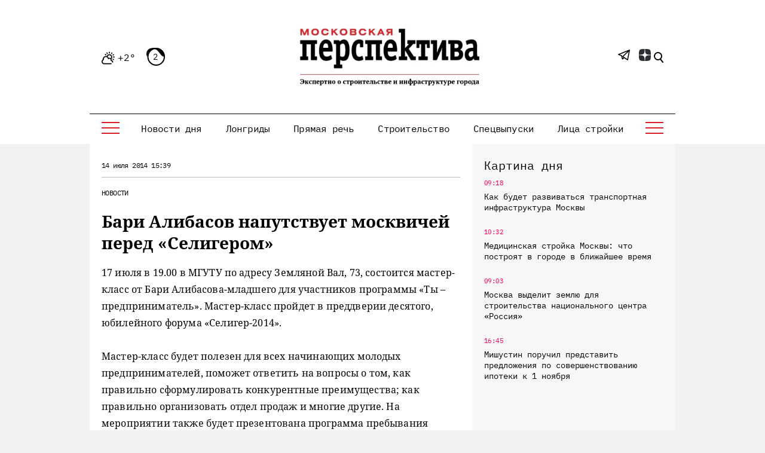

--- FILE ---
content_type: text/html; charset=UTF-8
request_url: https://mperspektiva.ru/topics/2444/
body_size: 21355
content:
<!DOCTYPE html>
<html xmlns="http://www.w3.org/1999/xhtml">
<head>
<!-- Yandex.Metrika counter --> <script type="text/javascript" > (function(m,e,t,r,i,k,a){m[i]=m[i]||function(){(m[i].a=m[i].a||[]).push(arguments)}; m[i].l=1*new Date(); for (var j = 0; j < document.scripts.length; j++) {if (document.scripts[j].src === r) { return; }} k=e.createElement(t),a=e.getElementsByTagName(t)[0],k.async=1,k.src=r,a.parentNode.insertBefore(k,a)}) (window, document, "script", "https://mc.yandex.ru/metrika/tag.js", "ym"); ym(23845597, "init", { clickmap:true, trackLinks:true, accurateTrackBounce:true, webvisor:true, trackHash:true }); </script> <noscript><div><img src="https://mc.yandex.ru/watch/23845597" style="position:absolute; left:-9999px;" alt="" /></div></noscript> <!-- /Yandex.Metrika counter -->
<script type="text/javascript">!function(){var t=document.createElement("script");t.type="text/javascript",t.async=!0,t.src='https://vk.com/js/api/openapi.js?173',t.onload=function(){VK.Retargeting.Init("VK-RTRG-1890590-gfISZ"),VK.Retargeting.Hit()},document.head.appendChild(t)}();</script><noscript><img src="https://vk.com/rtrg?p=VK-RTRG-1890590-gfISZ" style="position:fixed; left:-999px;" alt=""/></noscript>


 <meta http-equiv="Content-Type" content="text/html; charset=UTF-8" />
<meta name="viewport" content="width=device-width, initial-scale=1, shrink-to-fit=no" />
<link rel="icon" type="image/png" href="/favicon.png">
<meta name="yandex-verification" content="95eb36140cc1dd48" />
<meta name="google-site-verification" content="v_KXQZr8TFXgt4Hsmp97SFewOvwR0kM62Owpgc5bSVw" />


<link href="/bitrix/cache/css/s1/mp/template_9bcd2e4f10a7f5c94590740b79b5afb7/template_9bcd2e4f10a7f5c94590740b79b5afb7_v1.css?1764587365394625" type="text/css"  data-template-style="true" rel="stylesheet" />
<script>if(!window.BX)window.BX={};if(!window.BX.message)window.BX.message=function(mess){if(typeof mess==='object'){for(let i in mess) {BX.message[i]=mess[i];} return true;}};</script>
<script>(window.BX||top.BX).message({"JS_CORE_LOADING":"Загрузка...","JS_CORE_NO_DATA":"- Нет данных -","JS_CORE_WINDOW_CLOSE":"Закрыть","JS_CORE_WINDOW_EXPAND":"Развернуть","JS_CORE_WINDOW_NARROW":"Свернуть в окно","JS_CORE_WINDOW_SAVE":"Сохранить","JS_CORE_WINDOW_CANCEL":"Отменить","JS_CORE_WINDOW_CONTINUE":"Продолжить","JS_CORE_H":"ч","JS_CORE_M":"м","JS_CORE_S":"с","JSADM_AI_HIDE_EXTRA":"Скрыть лишние","JSADM_AI_ALL_NOTIF":"Показать все","JSADM_AUTH_REQ":"Требуется авторизация!","JS_CORE_WINDOW_AUTH":"Войти","JS_CORE_IMAGE_FULL":"Полный размер"});</script>

<script src="/bitrix/js/main/core/core.min.js?1764587259229643"></script>

<script>BX.Runtime.registerExtension({"name":"main.core","namespace":"BX","loaded":true});</script>
<script>BX.setJSList(["\/bitrix\/js\/main\/core\/core_ajax.js","\/bitrix\/js\/main\/core\/core_promise.js","\/bitrix\/js\/main\/polyfill\/promise\/js\/promise.js","\/bitrix\/js\/main\/loadext\/loadext.js","\/bitrix\/js\/main\/loadext\/extension.js","\/bitrix\/js\/main\/polyfill\/promise\/js\/promise.js","\/bitrix\/js\/main\/polyfill\/find\/js\/find.js","\/bitrix\/js\/main\/polyfill\/includes\/js\/includes.js","\/bitrix\/js\/main\/polyfill\/matches\/js\/matches.js","\/bitrix\/js\/ui\/polyfill\/closest\/js\/closest.js","\/bitrix\/js\/main\/polyfill\/fill\/main.polyfill.fill.js","\/bitrix\/js\/main\/polyfill\/find\/js\/find.js","\/bitrix\/js\/main\/polyfill\/matches\/js\/matches.js","\/bitrix\/js\/main\/polyfill\/core\/dist\/polyfill.bundle.js","\/bitrix\/js\/main\/core\/core.js","\/bitrix\/js\/main\/polyfill\/intersectionobserver\/js\/intersectionobserver.js","\/bitrix\/js\/main\/lazyload\/dist\/lazyload.bundle.js","\/bitrix\/js\/main\/polyfill\/core\/dist\/polyfill.bundle.js","\/bitrix\/js\/main\/parambag\/dist\/parambag.bundle.js"]);
</script>
<script>(window.BX||top.BX).message({"LANGUAGE_ID":"ru","FORMAT_DATE":"DD.MM.YYYY","FORMAT_DATETIME":"DD.MM.YYYY HH:MI:SS","COOKIE_PREFIX":"MP_SM","SERVER_TZ_OFFSET":"10800","UTF_MODE":"Y","SITE_ID":"s1","SITE_DIR":"\/","USER_ID":"","SERVER_TIME":1768763693,"USER_TZ_OFFSET":0,"USER_TZ_AUTO":"Y","bitrix_sessid":"723d3733c440e0787de32399e202c952"});</script>


<script>BX.setJSList(["\/local\/templates\/mp\/js\/jquery_3.7.0.min.js","\/local\/templates\/mp\/js\/jquery.add.js","\/local\/templates\/mp\/js\/jquery.messages.js","\/local\/templates\/mp\/js\/lazy.js","\/local\/templates\/mp\/s\/bootstrap-4.5.3-dist\/js\/bootstrap.min.js","\/local\/templates\/mp\/components\/sks\/feedback.all.ajax\/template.suggest.news\/script.js"]);</script>
<script>BX.setCSSList(["\/local\/templates\/mp\/css\/font.css","\/local\/templates\/mp\/s\/css\/all.css","\/local\/templates\/mp\/css\/jquery.messages.css","\/local\/templates\/mp\/components\/sks\/feedback.all.ajax\/template.suggest.news\/style.css","\/local\/templates\/mp\/styles.css","\/local\/templates\/mp\/template_styles.css"]);</script>


<script  src="/bitrix/cache/js/s1/mp/template_f8586e1f99ff51fa12cf248da04d4193/template_f8586e1f99ff51fa12cf248da04d4193_v1.js?1764587365168998"></script>

	<script src="/local/templates/mp/s/js/main.js" defer></script>
    <title>Бари Алибасов напутствует  москвичей перед «Селигером» - Московская перспектива</title>
    		<link rel="canonical" href="https://mperspektiva.ru//topics/2444/" />
	<link rel="alternate" hreflang="ru" href="https://mperspektiva.ru//topics/2444/" />
                <meta property="og:type" content="article" />
    <meta property="article:published_time" content="14.07.2014 15:39" />
    <meta property="og:url" content="https://www.mperspektiva.ru/topics/2444/" />
    <meta property="og:title" content="Бари Алибасов напутствует  москвичей перед «Селигером»" />
    <meta property="og:image" content="https://mperspektiva.ru" />
    <meta property="og:description" content="" />
    <meta property="og:image:type" content="" />
    <meta name="twitter:card" content="summary_large_image" />
    <meta name="twitter:creator" content="@mosperspektiva" />
    <meta name="twitter:site" content="@mosperspektiva" />
<div style="display:none;">	
	<div itemscope itemtype="https://schema.org/NewsArticle">
	  <div itemprop="headline">Бари Алибасов напутствует  москвичей перед «Селигером»</div>
	  <meta itemprop="image" content="https://mperspektiva.ru" />
	  <div>
		<span itemprop="datePublished" content="2014-07-14 15:39:03">
		</span>		
			  </div>
	</div>
</div>
<link rel="apple-touch-icon" sizes="180x180" href="/upload/dev2fun.imagecompress/webp/apple-touch-icon.webp">
<link rel="icon" type="image/png" sizes="32x32" href="/upload/dev2fun.imagecompress/webp/favicon-32x32.webp">
<link rel="icon" type="image/png" sizes="16x16" href="/upload/dev2fun.imagecompress/webp/favicon-16x16.webp">
</head>
<body>


<svg style="position: absolute; width: 0; height: 0; overflow: hidden;" version="1.1" xmlns="http://www.w3.org/2000/svg"
     xmlns:xlink="http://www.w3.org/1999/xlink">
    <defs>
        <symbol id="icon-tower" viewBox="0 0 34 36">
            <path fill="currentColor" d="M31.8,31.5H31v-0.8c0-0.4-0.3-0.8-0.7-0.8h-2.2v-7.5h0.7c1.2,0,2.2-1,2.2-2.3S30,18,28.8,18H28
                c-0.3-5.1-4-9.3-8.9-10.3C19,7,18.4,6.4,17.7,6.1V4.5h3.7c0.3,0,0.6-0.2,0.7-0.5c0.1-0.3,0.1-0.6-0.2-0.8l-1-1l1-1
                c0.2-0.2,0.3-0.5,0.2-0.8C22,0.2,21.7,0,21.4,0H17c-0.4,0-0.7,0.3-0.7,0.8v5.4C15.6,6.4,15,7,14.9,7.7C10,8.7,6.3,12.9,5.9,18H5.2
                C4,18,3,19,3,20.3s1,2.3,2.2,2.3h0.7V30H3.7C3.3,30,3,30.3,3,30.8v0.8H2.2c-1.2,0-2.2,1-2.2,2.3v1.5C0,35.7,0.3,36,0.7,36h32.5
                c0.4,0,0.7-0.3,0.7-0.8v-1.5C34,32.5,33,31.5,31.8,31.5z M17.7,1.5h1.9l-0.2,0.2c-0.3,0.3-0.3,0.8,0,1.1L19.7,3h-1.9V1.5z M17,9
                c5,0,9.2,4,9.6,9H7.4C7.8,13,12,9,17,9z M5.2,21c-0.4,0-0.7-0.3-0.7-0.8s0.3-0.8,0.7-0.8h23.7c0.4,0,0.7,0.3,0.7,0.8
                S29.2,21,28.8,21H5.2z M26.6,22.5V30h-1.5v-7.5H26.6z M23.7,22.5V30h-1.5v-7.5H23.7z M20.7,22.5V30h-1.5v-7.5H20.7z M17.7,22.5V30
                h-1.5v-7.5H17.7z M14.8,22.5V30h-1.5v-7.5H14.8z M11.8,22.5V30h-1.5v-7.5H11.8z M8.9,22.5V30H7.4v-7.5H8.9z M32.5,34.5h-31v-0.8
                c0-0.4,0.3-0.8,0.7-0.8h1.5c0.4,0,0.7-0.3,0.7-0.8v-0.8h25.1v0.8c0,0.4,0.3,0.8,0.7,0.8h1.5c0.4,0,0.7,0.3,0.7,0.8L32.5,34.5
                L32.5,34.5z" />
        </symbol>
        <symbol id="icon-wallet" viewBox="0 0 28 36">
            <path fill="currentColor" d="M24.7,9.6h-1.1c-2-3-6-3.9-9.1-2c-0.1,0-0.1,0.1-0.2,0.1c0.7-3.6-1.7-7-5.3-7.7C5.4-0.5,2,1.8,1.3,5.4
                C1,6.9,1.3,8.5,2,9.8c-1.2,0.4-2,1.5-2,2.8V33c0,1.7,1.3,3,3,3h21.7c1.7,0,3-1.3,3-3V12.6C27.7,11,26.3,9.6,24.7,9.6z M18.1,7.8
                c1.9,0,3.7,1,4.7,2.7c0.5,0.8,0.7,1.8,0.7,2.7c0,0.6-0.1,1.2-0.3,1.8h-1.3c0.9-1.9,0.3-4.1-1.5-5.3c-1.4-0.9-3.2-0.9-4.7,0
                c-1.8,1.2-2.4,3.4-1.5,5.3H13c-0.2-0.6-0.3-1.2-0.3-1.8C12.6,10.2,15.1,7.8,18.1,7.8z M20.6,14.8c0,0.1-0.1,0.1-0.1,0.2h-4.8
                c-0.4-0.5-0.6-1.1-0.6-1.8c0-1,0.5-1.9,1.3-2.5c1-0.7,2.3-0.7,3.3,0C21.1,11.6,21.5,13.4,20.6,14.8z M7.8,1.2c3,0,5.4,2.4,5.4,5.4
                c0,3-2.4,5.4-5.4,5.4c-3,0-5.4-2.4-5.4-5.4C2.4,3.6,4.8,1.2,7.8,1.2z M1.2,12.6c0-0.9,0.7-1.6,1.5-1.8c2.2,2.6,6,3.1,8.8,1.2
                c-0.1,0.4-0.1,0.8-0.1,1.1c0,0.6,0.1,1.2,0.3,1.8H3c-1,0-1.8-0.8-1.8-1.8V12.6z M9,26.4c-0.3,0-0.6-0.3-0.6-0.6s0.3-0.6,0.6-0.6
                c0.3,0,0.6,0.3,0.6,0.6S9.4,26.4,9,26.4z M26.5,25.8H16.3c-1,0-1.8-0.8-1.8-1.8c0-1,0.8-1.8,1.8-1.8h10.2V25.8z M26.5,21H16.3
                c-1.7,0-3,1.3-3,3s1.3,3,3,3h10.2v6c0,1-0.8,1.8-1.8,1.8h-12v-2.7l2-1.5h1.1c0.3,0.9,1.4,1.4,2.3,1.1c0.9-0.3,1.4-1.4,1.1-2.3
                c-0.3-0.9-1.4-1.4-2.3-1.1c-0.5,0.2-0.9,0.6-1.1,1.1h-1.3c-0.1,0-0.3,0-0.4,0.1l-2.4,1.8c-0.2,0.1-0.2,0.3-0.2,0.5v3H9.6v-7.3
                c0.9-0.3,1.4-1.4,1.1-2.3c-0.3-0.9-1.4-1.4-2.3-1.1c-0.9,0.3-1.4,1.4-1.1,2.3c0.2,0.5,0.6,0.9,1.1,1.1v7.3H6.6V30
                c0-0.2-0.1-0.3-0.2-0.4L4.8,28v-2.9c0.9-0.3,1.4-1.4,1.1-2.3c-0.3-0.9-1.4-1.4-2.3-1.1S2.2,23.1,2.5,24c0.2,0.5,0.6,0.9,1.1,1.1v3.1
                c0,0.2,0.1,0.3,0.2,0.4l1.6,1.6v4.6H3c-1,0-1.8-0.8-1.8-1.8V15.6C1.7,16,2.4,16.2,3,16.2h21.7c0.7,0,1.3-0.2,1.8-0.6V21z M16.9,30
                c0-0.3,0.3-0.6,0.6-0.6s0.6,0.3,0.6,0.6c0,0.3-0.3,0.6-0.6,0.6S16.9,30.3,16.9,30z M4.2,24c-0.3,0-0.6-0.3-0.6-0.6s0.3-0.6,0.6-0.6
                c0.3,0,0.6,0.3,0.6,0.6S4.5,24,4.2,24z M26.5,13.2c0,1-0.8,1.8-1.8,1.8h-0.3c0.4-1.4,0.3-2.9-0.2-4.2h0.5c1,0,1.8,0.8,1.8,1.8V13.2z
                " />
            <path fill="currentColor" d="M7.8,2.4c-2.3,0-4.2,1.9-4.2,4.2c0,2.3,1.9,4.2,4.2,4.2c2.3,0,4.2-1.9,4.2-4.2S10.2,2.4,7.8,2.4z M7.8,9.6
                c-1.7,0-3-1.3-3-3c0-1.7,1.3-3,3-3c1.7,0,3,1.3,3,3C10.8,8.3,9.5,9.6,7.8,9.6z" />
            <path fill="currentColor" d="M16.9,0h-1.2v1.2h1.2V0z" />
            <path fill="currentColor" d="M16.9,2.4h-1.2v3h1.2V2.4z" />
            <path fill="currentColor" d="M19.3,0h-1.2v1.2h1.2V0z" />
            <path fill="currentColor" d="M19.3,2.4h-1.2v3h1.2V2.4z" />
        </symbol>
        <symbol id="icon-mayoralty" viewBox="0 0 36 34">
            <path fill-rule="evenodd" clip-rule="evenodd" d="M8.22223 8H8H7H2C1.44769 8 1 8.44772 1 9V33H0.5C0.223877 33 0 33.2239 0 33.5C0 33.7761 0.223877 34 0.5 34H1H13H23H35H35.5C35.7761 34 36 33.7761 36 33.5C36 33.2239 35.7761 33 35.5 33H35V9C35 8.44772 34.5523 8 34 8H29H28H27.7778L18.6332 0.518097C18.2649 0.216705 17.7351 0.216705 17.3668 0.518097L8.22223 8ZM9.80139 8H10H11H13H14H16H17H19H20H22H23H25H26H26.1986L18 1.29205L9.80139 8ZM28 9H26V20H28V9ZM25 9H23V20H25V9ZM22 9H20V20H22V9ZM19 9H17V20H19V9ZM16 9H14V20H16V9ZM13 9H11V20H13V9ZM10 9H8V20H10V9ZM29 9H34V20H29V9ZM7 9V20H2V9H7ZM2 33V21H7V33H2ZM8 33V21H10V33H8ZM11 33V21H13V28V33H11ZM14 24.9995V21H22V24.9995C21.0878 23.7853 19.6356 23 18 23C16.3644 23 14.9122 23.7853 14 24.9995ZM23 33V28V21H25V33H23ZM26 33V21H28V33H26ZM29 33V21H34V33H29ZM14 28V33H22V28C22 25.7909 20.2092 24 18 24C15.7908 24 14 25.7909 14 28ZM31.5 24C31.7761 24 32 24.2239 32 24.5V27.5C32 27.7761 31.7761 28 31.5 28C31.2239 28 31 27.7761 31 27.5V24.5C31 24.2239 31.2239 24 31.5 24ZM5 24.5C5 24.2239 4.77612 24 4.5 24C4.22388 24 4 24.2239 4 24.5V27.5C4 27.7761 4.22388 28 4.5 28C4.77612 28 5 27.7761 5 27.5V24.5ZM31.5 12C31.7761 12 32 12.2238 32 12.5V15.5C32 15.7762 31.7761 16 31.5 16C31.2239 16 31 15.7762 31 15.5V12.5C31 12.2238 31.2239 12 31.5 12ZM5 12.5C5 12.2238 4.77612 12 4.5 12C4.22388 12 4 12.2238 4 12.5V15.5C4 15.7762 4.22388 16 4.5 16C4.77612 16 5 15.7762 5 15.5V12.5Z" fill="currentColor" />
        </symbol>
        <symbol id="icon-transport" viewBox="0 0 36 36">
            <path fill-rule="evenodd" clip-rule="evenodd" d="M24 1H6C4.89542 1 4 1.89542 4 3H26C26 1.89542 25.1046 1 24 1ZM4 8V4H14.375L5.37497 16H4V15V8ZM6.62497 16L15.625 4H23.3856L18.5931 10.7094C18.4326 10.9341 18.4847 11.2464 18.7094 11.4069C18.9341 11.5674 19.2464 11.5153 19.4069 11.2906L24.4069 4.29062C24.4699 4.20242 24.5001 4.10071 24.5 4H26V8V15V16H6.62497ZM4 17V20C4 22.2091 5.79086 24 8 24H11H16.5584L18.0764 21.078C18.4204 20.4156 19.1047 20 19.8512 20H20C20 18.8954 20.8954 18 22 18C23.1046 18 24 18.8954 24 20H26V17H4ZM3 20C3 22.4189 4.71777 24.4367 7 24.9V26C7 27.1046 7.89542 28 9 28C10.1046 28 11 27.1046 11 26V25H16.039L15.4847 26.067C14.6299 26.2943 14 27.0736 14 28V32C14 33.1046 14.8954 34 16 34H16.1422C16.4854 35.1652 17.4115 36 18.5 36C19.5885 36 20.5146 35.1652 20.8578 34H29.1422C29.4854 35.1652 30.4115 36 31.5 36C32.5885 36 33.5146 35.1652 33.8578 34H34C35.1046 34 36 33.1046 36 32V28C36 27.0736 35.3701 26.2943 34.5153 26.067L31.9236 21.078C31.5796 20.4156 30.8953 20 30.1488 20H27V15H29C29.5523 15 30 14.5523 30 14V9C30 8.44772 29.5523 8 29 8H27V3C27 1.34314 25.6569 0 24 0H6C4.34314 0 3 1.34314 3 3V8H1C0.447723 8 0 8.44772 0 9V14C0 14.5523 0.447723 15 1 15H3V20ZM8 26V25H10V26C10 26.5523 9.55228 27 9 27C8.44772 27 8 26.5523 8 26ZM17.1992 34C17.4867 34.6495 18.0347 35 18.5 35C18.9653 35 19.5133 34.6495 19.8008 34H17.1992ZM21 33H29H34C34.5523 33 35 32.5523 35 32V28C35 27.4477 34.5523 27 34 27H16C15.4477 27 15 27.4477 15 28V32C15 32.5523 15.4477 33 16 33H21ZM31.5 35C31.0347 35 30.4867 34.6495 30.1992 34H32.8008C32.5133 34.6495 31.9653 35 31.5 35ZM33.3536 26L31.0363 21.539C30.8642 21.2078 30.522 21 30.1488 21H19.8512C19.478 21 19.1358 21.2078 18.9637 21.539L16.6464 26H33.3536ZM22 19C22.5523 19 23 19.4477 23 20H21C21 19.4477 21.4477 19 22 19ZM3 9H1V14H3V9ZM27 14V9H29V14H27ZM9 20C9 20.5523 8.55228 21 8 21C7.44772 21 7 20.5523 7 20C7 19.4477 7.44772 19 8 19C8.55228 19 9 19.4477 9 20ZM10 20C10 21.1046 9.10458 22 8 22C6.89542 22 6 21.1046 6 20C6 18.8954 6.89542 18 8 18C9.10458 18 10 18.8954 10 20ZM33 30C33 30.5523 32.5523 31 32 31C31.4477 31 31 30.5523 31 30C31 29.4477 31.4477 29 32 29C32.5523 29 33 29.4477 33 30ZM18 31C18.5523 31 19 30.5523 19 30C19 29.4477 18.5523 29 18 29C17.4477 29 17 29.4477 17 30C17 30.5523 17.4477 31 18 31ZM21 30.5H29V29.5H21V30.5Z" fill="currentColor" />
        </symbol>
        <symbol id="icon-reallive" viewBox="0 0 36 36">
            <path fill-rule="evenodd" clip-rule="evenodd" d="M20.6465 0.646461C20.8417 0.45118 21.1583 0.45118 21.3536 0.646461L35.3536 14.6465C35.4966 14.7895 35.5393 15.0045 35.4619 15.1914C35.3846 15.3782 35.2022 15.5 35 15.5H32V27.2058C32.735 26.8218 33.6537 26.9466 34.2599 27.5529C35.0558 28.3487 35.0057 29.6537 34.1511 30.3861L28.8871 34.8982C28.434 35.2865 27.8569 35.5 27.2601 35.5H14.4721C14.084 35.5 13.7012 35.4096 13.3541 35.2361L8 32.559V33C8 34.6569 6.65686 36 5 36H1C0.447723 36 0 35.5523 0 35V20C0 19.4477 0.447723 19 1 19H5C6.48709 19 7.72147 20.082 7.9588 21.5017C7.97238 21.5006 7.98611 21.5 8 21.5H10V15.5H7C6.79779 15.5 6.61548 15.3782 6.53809 15.1914C6.46069 15.0045 6.50345 14.7895 6.64645 14.6465L11.6465 9.64646C11.8417 9.45118 12.1583 9.45118 12.3536 9.64646C12.5488 9.84171 12.5488 10.1583 12.3536 10.3536L8.20712 14.5H11.7929L20.6465 5.64646C20.8417 5.45118 21.1583 5.45118 21.3536 5.64646L30.2071 14.5H33.7929L21 1.7071L17.3536 5.35355C17.1583 5.54884 16.8417 5.54884 16.6465 5.35355C16.4512 5.1583 16.4512 4.84171 16.6465 4.64646L20.6465 0.646461ZM30 15.5H31V27.9597L28.4997 29.96C28.4783 28.5977 27.3673 27.5 26 27.5H25.5V16.5H16.5V23.4843L15.4489 22.5834C14.6333 21.8843 13.5945 21.5 12.5203 21.5H11V15.5H12C12.1326 15.5 12.2598 15.4473 12.3536 15.3536L21 6.7071L29.6465 15.3536C29.7402 15.4473 29.8674 15.5 30 15.5ZM24.5 27.5H21.7398C21.3818 27.5 21.0355 27.3719 20.7636 27.1389L17.1016 24H17.5V17.5H24.5V27.5ZM1 20H5C6.10458 20 7 20.8954 7 22V33C7 34.1046 6.10458 35 5 35H1V20ZM8 31.4999C8.07526 31.4998 8.1517 31.5168 8.2236 31.5528L13.8013 34.3417C14.0096 34.4458 14.2393 34.5 14.4721 34.5H27.2601C27.6182 34.5 27.9644 34.3719 28.2363 34.1389L33.5003 29.6269C33.9126 29.2735 33.9368 28.6439 33.5529 28.26C33.217 27.9241 32.6823 27.8945 32.3114 28.1912L28.1754 31.5H19.0311C18.596 31.5 18.1685 31.3865 17.7908 31.1706L14.7519 29.4341C14.5121 29.2971 14.4289 28.9917 14.5659 28.7519C14.7029 28.5122 15.0083 28.4289 15.248 28.5659L18.2869 30.3024C18.5135 30.4319 18.7701 30.5 19.0311 30.5H27.5V30C27.5 29.1716 26.8284 28.5 26 28.5H21.7398C21.1431 28.5 20.566 28.2865 20.1129 27.8982L14.7981 23.3426C14.1637 22.7989 13.3558 22.5 12.5203 22.5H8V31.4999ZM20 23C20.5523 23 21 22.5523 21 22C21 21.4477 20.5523 21 20 21C19.4477 21 19 21.4477 19 22C19 22.5523 19.4477 23 20 23ZM16.3535 6.35355C16.5488 6.1583 16.5488 5.84171 16.3535 5.64646C16.1583 5.45118 15.8417 5.45118 15.6465 5.64646L13.6465 7.64646C13.4512 7.84171 13.4512 8.1583 13.6465 8.35355C13.8417 8.54884 14.1583 8.54884 14.3535 8.35355L16.3535 6.35355Z" fill="currentColor" />
        </symbol>
        <symbol id="icon-offices" viewBox="0 0 36 32">
            <path fill-rule="evenodd" clip-rule="evenodd" d="M5 1H20V2H18.5H6.5H5V1ZM6 3V21.3368C5.54535 21.1208 5.0368 21 4.5 21C2.56702 21 1 22.567 1 24.5C1 26.2632 2.30383 27.7219 4 27.9646V31H0.5C0.223877 31 0 31.2239 0 31.5C0 31.7761 0.223877 32 0.5 32H4.5H6.5H18.5H31.5H35.5C35.7761 32 36 31.7761 36 31.5C36 31.2239 35.7761 31 35.5 31H32V27.9646C33.6962 27.7219 35 26.2632 35 24.5C35 22.567 33.433 21 31.5 21C30.9632 21 30.4547 21.1208 30 21.3368V18.5C30 18.2239 29.7761 18 29.5 18C29.2239 18 29 18.2239 29 18.5V22.0505C28.3814 22.6818 28 23.5464 28 24.5C28 26.2632 29.3038 27.7219 31 27.9646V31H19V14.5C19 14.2239 18.7761 14 18.5 14C18.2239 14 18 14.2239 18 14.5V31H15.5V26C15.5 25.1716 14.8284 24.5 14 24.5H11C10.1716 24.5 9.5 25.1716 9.5 26V31H7V26.9495C7.61859 26.3182 8 25.4536 8 24.5C8 23.5464 7.61859 22.6818 7 22.0505V3H18V5V8V10.5C18 10.7761 18.2239 11 18.5 11C18.7761 11 19 10.7761 19 10.5V8H29V14.5C29 14.7761 29.2239 15 29.5 15C29.7761 15 30 14.7761 30 14.5V8H31C31.5523 8 32 7.55229 32 7V6C32 5.44771 31.5523 5 31 5H19V3H20C20.5523 3 21 2.55229 21 2V1C21 0.447708 20.5523 0 20 0H5C4.44769 0 4 0.447708 4 1V2C4 2.55229 4.44769 3 5 3H6ZM14.5 26V31H13V25.5H14C14.2761 25.5 14.5 25.7239 14.5 26ZM12 25.5V31H10.5V26C10.5 25.7239 10.7239 25.5 11 25.5H12ZM29.5 7H19V6H31V7H29.5ZM5 31H6V27.6632C5.68915 27.8109 5.35309 27.914 5 27.9646V31ZM5 26.95C6.14111 26.7184 7 25.7095 7 24.5C7 23.1193 5.88074 22 4.5 22C3.11926 22 2 23.1193 2 24.5C2 25.7095 2.85889 26.7184 4 26.95V25.5C4 25.2239 4.22388 25 4.5 25C4.77612 25 5 25.2239 5 25.5V26.95ZM32 26.95V25.5C32 25.2239 31.7761 25 31.5 25C31.2239 25 31 25.2239 31 25.5V26.95C29.8589 26.7184 29 25.7095 29 24.5C29 23.1193 30.1193 22 31.5 22C32.8807 22 34 23.1193 34 24.5C34 25.7095 33.1411 26.7184 32 26.95ZM22 26H21V28H22V26ZM21 25C20.4477 25 20 25.4477 20 26V28C20 28.5523 20.4477 29 21 29H22C22.5523 29 23 28.5523 23 28V26C23 25.4477 22.5523 25 22 25H21ZM26 26H27V28H26V26ZM25 26C25 25.4477 25.4477 25 26 25H27C27.5523 25 28 25.4477 28 26V28C28 28.5523 27.5523 29 27 29H26C25.4477 29 25 28.5523 25 28V26ZM22 19H21V21H22V19ZM21 18C20.4477 18 20 18.4477 20 19V21C20 21.5523 20.4477 22 21 22H22C22.5523 22 23 21.5523 23 21V19C23 18.4477 22.5523 18 22 18H21ZM26 19H27V21H26V19ZM25 19C25 18.4477 25.4477 18 26 18H27C27.5523 18 28 18.4477 28 19V21C28 21.5523 27.5523 22 27 22H26C25.4477 22 25 21.5523 25 21V19ZM22 12H21V14H22V12ZM21 11C20.4477 11 20 11.4477 20 12V14C20 14.5523 20.4477 15 21 15H22C22.5523 15 23 14.5523 23 14V12C23 11.4477 22.5523 11 22 11H21ZM26 12H27V14H26V12ZM25 12C25 11.4477 25.4477 11 26 11H27C27.5523 11 28 11.4477 28 12V14C28 14.5523 27.5523 15 27 15H26C25.4477 15 25 14.5523 25 14V12ZM10 16H9V21H10V16ZM11 16V21H14V16H11ZM16 21H15V16H16V21ZM9 15C8.44769 15 8 15.4477 8 16V21C8 21.5523 8.44769 22 9 22H16C16.5523 22 17 21.5523 17 21V16C17 15.4477 16.5523 15 16 15H9ZM9 6H10V11H9V6ZM11 11V6H14V11H11ZM15 11H16V6H15V11ZM8 6C8 5.44771 8.44769 5 9 5H16C16.5523 5 17 5.44771 17 6V11C17 11.5523 16.5523 12 16 12H9C8.44769 12 8 11.5523 8 11V6Z" fill="currentColor" />
        </symbol>
        <symbol id="icon-metro" viewBox="0 0 28 36">
            <path fill-rule="evenodd" clip-rule="evenodd" d="M27 14V27H22.4722C23.4223 25.9385 24 24.5367 24 23V13C24 9.68629 21.3137 7 18 7H10C6.68628 7 4 9.68629 4 13V23C4 24.5367 4.5777 25.9385 5.52777 27H1V14C1 6.8203 6.82031 1 14 1C21.1797 1 27 6.8203 27 14ZM4.46664 31.9989L2.7327 35H25.2673L21.2489 28.0451C20.3126 28.6493 19.1973 29 18 29H10C8.80273 29 7.68741 28.6493 6.75107 28.0451L5.04379 31H13.5C13.7762 31 14 31.2239 14 31.5C14 31.7761 13.7762 32 13.5 32H4.5C4.4888 32 4.47766 31.9996 4.46664 31.9989ZM28 28H22.3778L26.1332 34.4997C26.5184 35.1664 26.0373 36 25.2673 36H2.7327C1.96274 36 1.48166 35.1664 1.86682 34.4997L5.62222 28H0V14C0 6.26802 6.26801 0 14 0C21.732 0 28 6.26802 28 14V28ZM12.5 10C12.2238 10 12 10.2239 12 10.5C12 10.7761 12.2238 11 12.5 11H15.5C15.7762 11 16 10.7761 16 10.5C16 10.2239 15.7762 10 15.5 10H12.5ZM10 8H18C20.4189 8 22.4367 9.71776 22.9 12H5.10001C5.56326 9.71776 7.58105 8 10 8ZM5 13V21H6.29291L14.2929 13H5ZM15.7071 13H21.2929L13.2929 21H7.70712L15.7071 13ZM22.7071 13L14.7071 21H23V13H22.7071ZM5 23V22H23V23C23 25.7614 20.7614 28 18 28H10C7.23859 28 5 25.7614 5 23ZM20 24.5C20 24.7761 19.7762 25 19.5 25C19.2238 25 19 24.7761 19 24.5C19 24.2239 19.2238 24 19.5 24C19.7762 24 20 24.2239 20 24.5ZM17.5 25C17.7762 25 18 24.7761 18 24.5C18 24.2239 17.7762 24 17.5 24C17.2238 24 17 24.2239 17 24.5C17 24.7761 17.2238 25 17.5 25ZM11 24.5C11 24.7761 10.7762 25 10.5 25C10.2238 25 10 24.7761 10 24.5C10 24.2239 10.2238 24 10.5 24C10.7762 24 11 24.2239 11 24.5ZM8.5 25C8.77615 25 9 24.7761 9 24.5C9 24.2239 8.77615 24 8.5 24C8.22385 24 8 24.2239 8 24.5C8 24.7761 8.22385 25 8.5 25ZM17 31.5C17 31.2239 17.2238 31 17.5 31H19.5C19.7762 31 20 31.2239 20 31.5C20 31.7761 19.7762 32 19.5 32H17.5C17.2238 32 17 31.7761 17 31.5Z" fill="currentColor" />
        </symbol>
        <symbol id="icon-nature" viewBox="0 0 36 35">
            <path fill-rule="evenodd" clip-rule="evenodd" d="M33.0233 0.561107C32.8285 0.454829 32.5871 0.489573 32.4302 0.646434C32.2733 0.803309 32.2386 1.04479 32.3448 1.23953C32.6935 1.87838 32.8918 2.61119 32.8918 3.39184C32.8918 5.87712 30.8771 7.89184 28.3918 7.89184C27.6112 7.89184 26.8784 7.69348 26.2395 7.34481C26.0448 7.23854 25.8033 7.27328 25.6465 7.43014C25.4896 7.58702 25.4548 7.8285 25.5611 8.02323C26.4933 9.73127 28.3067 10.8918 30.3918 10.8918C33.4294 10.8918 35.8918 8.42941 35.8918 5.39184C35.8918 3.30665 34.7313 1.4933 33.0233 0.561107ZM33.8918 3.39184C33.8918 3.07804 33.8655 2.77024 33.815 2.47058C34.4867 3.25694 34.8918 4.27722 34.8918 5.39184C34.8918 7.87713 32.8771 9.89184 30.3918 9.89184C29.2773 9.89184 28.257 9.48667 27.4706 8.81494C27.7703 8.86552 28.0781 8.89184 28.3918 8.89184C31.4294 8.89184 33.8918 6.42941 33.8918 3.39184ZM25 21.6667C25 24.9813 22.3741 27.7324 19 27.9816V24.3249L23.2031 22.4569C23.4554 22.3448 23.5691 22.0493 23.4569 21.7969C23.3448 21.5446 23.0493 21.4309 22.7969 21.5431L19 23.2306V17.5C19 17.2239 18.7762 17 18.5 17C18.2238 17 18 17.2239 18 17.5V21.2306L14.2031 19.5431C13.9507 19.4309 13.6552 19.5446 13.5431 19.7969C13.4309 20.0493 13.5446 20.3448 13.7969 20.4569L18 22.3249V27.9816C14.6259 27.7324 12 24.9813 12 21.6667C12 19.821 12.7914 16.2926 14.1155 13.2091C14.7739 11.6762 15.5354 10.322 16.3435 9.36871C17.1727 8.39041 17.9054 8 18.5 8C19.0946 8 19.8273 8.39041 20.6565 9.36871C21.4646 10.322 22.2261 11.6762 22.8845 13.2091C24.2086 16.2926 25 19.821 25 21.6667ZM12.2444 25.7135C13.5009 27.5667 15.5957 28.8292 18 28.984V34H8V27.7087C9.67078 27.5843 11.165 26.8415 12.2444 25.7135ZM19 28.984V34H29V28.9776C27.0612 28.8029 25.4125 27.622 24.5801 25.9612C23.3091 27.6786 21.2956 28.8362 19 28.984ZM29.5 35H18.5H7.5H0.5C0.223846 35 0 34.7761 0 34.5C0 34.2239 0.223846 34 0.5 34H7V27.7087C3.64377 27.4588 1 24.7135 1 21.3636C1 17.8491 3.91016 15 7.5 15C9.17621 15 10.7042 15.6212 11.857 16.6412C13.1118 12.1474 15.6158 7 18.5 7C22.0183 7 24.9707 14.6594 25.7803 19.4485C26.7594 18.5491 28.0656 18 29.5 18C32.5376 18 35 20.4624 35 23.5C35 26.369 32.8032 28.725 30 28.9776V34H35.5C35.7762 34 36 34.2239 36 34.5C36 34.7761 35.7762 35 35.5 35H29.5ZM25.2266 24.9138C25.769 26.5543 27.2298 27.7768 29 27.9725V26.2831L26.7427 24.9287C26.506 24.7867 26.4292 24.4795 26.5712 24.2427C26.7133 24.006 27.0204 23.9292 27.2572 24.0713L29 25.1169V23.5C29 23.2239 29.2238 23 29.5 23C29.7761 23 30 23.2239 30 23.5V26.0657L32.2226 24.584C32.4524 24.4308 32.7628 24.4929 32.916 24.7227C33.0692 24.9524 33.0071 25.2628 32.7773 25.416L30 27.2676V27.9725C32.2499 27.7238 34 25.8163 34 23.5C34 21.0147 31.9853 19 29.5 19C28.0587 19 26.7757 19.6776 25.9521 20.7316C25.9837 21.0712 26 21.3848 26 21.6667C26 22.8326 25.7217 23.935 25.2266 24.9138ZM11.5682 17.7543C10.5655 16.6788 9.11899 16 7.5 16C4.44235 16 2 18.4213 2 21.3636C2 24.1437 4.18036 26.4586 7 26.7055V24.2902L3.75192 22.4341C3.51218 22.2971 3.42886 21.9917 3.56589 21.7519C3.70288 21.5122 4.0083 21.4289 4.24808 21.5659L7 23.1384V20.5C7 20.2239 7.22385 20 7.5 20C7.77612 20 8 20.2239 8 20.5V24.191L10.2764 23.0528C10.5234 22.9293 10.8237 23.0294 10.9472 23.2764C11.0707 23.5234 10.9706 23.8237 10.7236 23.9472L8 25.309V26.7055C9.49664 26.5745 10.8132 25.8608 11.7191 24.8041C11.258 23.8529 11 22.7893 11 21.6667C11 20.6732 11.2021 19.2845 11.5682 17.7543Z" fill="currentCollor" />
        </symbol>
        <symbol id="icon-news" viewBox="0 0 36 36">
            <path fill-rule="evenodd" clip-rule="evenodd" d="M1 33V3.67212C1 3.02227 1.31573 2.41294 1.84662 2.03819L3 1.22404L4.84662 2.52755C5.53809 3.01564 6.46191 3.01564 7.15338 2.52755L9 1.22404L10.8466 2.52755C11.5381 3.01564 12.4619 3.01564 13.1534 2.52755L15 1.22404L16.8466 2.52755C17.5381 3.01564 18.4619 3.01564 19.1534 2.52755L21 1.22404L22.8466 2.52755C23.5381 3.01564 24.4619 3.01564 25.1534 2.52755L27 1.22404L28.8466 2.52755C29.5381 3.01564 30.4619 3.01564 31.1534 2.52755L33 1.22404L34.1534 2.03819C34.6843 2.41294 35 3.02227 35 3.67212V23.9415C35 24.13 34.9822 24.317 34.9475 24.5H29C27.067 24.5 25.5 26.067 25.5 28V34.9795C25.3846 34.9931 25.2678 35 25.1502 35H3C1.89542 35 1 34.1046 1 33ZM26.5 34.6792C26.854 34.5009 27.1733 34.2521 27.4361 33.943L34.2858 25.8844C34.3889 25.7631 34.4816 25.6345 34.5634 25.5H29C27.6193 25.5 26.5 26.6193 26.5 28V34.6792ZM0 33V3.67212C0 2.69735 0.473602 1.78335 1.26996 1.22122L2.42331 0.40707C2.76904 0.163036 3.23096 0.163036 3.57669 0.40707L5.42331 1.71058C5.76904 1.95462 6.23096 1.95462 6.57669 1.71058L8.42331 0.40707C8.76904 0.163036 9.23096 0.163036 9.57669 0.40707L11.4233 1.71058C11.769 1.95462 12.231 1.95462 12.5767 1.71058L14.4233 0.40707C14.769 0.163036 15.231 0.163036 15.5767 0.40707L17.4233 1.71058C17.769 1.95462 18.231 1.95462 18.5767 1.71058L20.4233 0.40707C20.769 0.163036 21.231 0.163036 21.5767 0.40707L23.4233 1.71058C23.769 1.95462 24.231 1.95462 24.5767 1.71058L26.4233 0.40707C26.769 0.163036 27.231 0.163036 27.5767 0.40707L29.4233 1.71058C29.769 1.95462 30.231 1.95462 30.5767 1.71058L32.4233 0.40707C32.769 0.163036 33.231 0.163036 33.5767 0.40707L34.73 1.22122C35.5264 1.78335 36 2.69735 36 3.67212V23.9415C36 24.8906 35.6625 25.8088 35.0478 26.5321L28.198 34.5906C27.438 35.4847 26.3237 36 25.1502 36H3C1.34314 36 0 34.6569 0 33ZM18.5 14C18.2238 14 18 14.2239 18 14.5C18 14.7761 18.2238 15 18.5 15H31.5C31.7762 15 32 14.7761 32 14.5C32 14.2239 31.7762 14 31.5 14H18.5ZM18 18.5C18 18.2239 18.2238 18 18.5 18H31.5C31.7762 18 32 18.2239 32 18.5C32 18.7761 31.7762 19 31.5 19H18.5C18.2238 19 18 18.7761 18 18.5ZM18.5 26C18.2238 26 18 26.2239 18 26.5C18 26.7761 18.2238 27 18.5 27H22.5C22.7762 27 23 26.7761 23 26.5C23 26.2239 22.7762 26 22.5 26H18.5ZM18 22.5C18 22.2239 18.2238 22 18.5 22H31.5C31.7762 22 32 22.2239 32 22.5C32 22.7761 31.7762 23 31.5 23H18.5C18.2238 23 18 22.7761 18 22.5ZM4.5 9C4.22385 9 4 9.22386 4 9.5C4 9.77613 4.22385 10 4.5 10H31.5C31.7762 10 32 9.77613 32 9.5C32 9.22386 31.7762 9 31.5 9H4.5ZM13 14H7C5.89542 14 5 14.8954 5 16V19.3991L13.0953 14.0022C13.0637 14.0007 13.0319 14 13 14ZM14.247 14.4362L5 20.6009V26C5 26.1251 5.01147 26.2475 5.03345 26.3662L15 19.3897V16C15 15.367 14.706 14.8027 14.247 14.4362ZM15 20.6103V26C15 27.1046 14.1046 28 13 28H7C6.38412 28 5.83328 27.7216 5.4664 27.2838L15 20.6103ZM7 13C5.34314 13 4 14.3431 4 16V26C4 27.6569 5.34314 29 7 29H13C14.6569 29 16 27.6569 16 26V16C16 14.3431 14.6569 13 13 13H7Z" fill="currentColor" />
        </symbol>
    </defs>
</svg><div class="l-wrapper">
    <div class="c-header__wrapper">
        <header class="c-header js-header c-header--withForm new-header">
                        <div class="container">
                <div class="c-header__top">
                    <div class="c-header__info">
                        <div class="c-header__weather">
    <a href="https://dzen.ru/pogoda/moscow" target="_blank">
    <svg width="1em" height="1em" class="icon icon-clouds ">
        <use xlink:href="/local/templates/mp/s/images/useful/svg/theme/symbol-defs.svg#icon-clouds"></use>
    </svg><span>+2&#186;</span>
    </a>
</div>
<div class="c-header__trafic">
    <a href="https://yandex.ru/maps/213/moscow/house/romanov_pereulok_5/Z04YcAdoTUcPQFtvfXt0dXpkbQ==/?l=trf%2Ctrfe&ll=37.609018%2C55.755342&utm_source=main_stripe_big&z=16" target="_blank">
    <svg width="1.03333333em" height="1em" class="icon icon-trafic ">
        <use xlink:href="/local/templates/mp/s/images/useful/svg/theme/symbol-defs.svg#icon-trafic"></use>
    </svg><span>2</span>
    </a>
</div>
						
                    </div>
                    <a href="/" class="c-header__logo">
                        <div class="logo_big">
									<img class="hidden_mobile" src="/upload/dev2fun.imagecompress/webp/images/perspoectiva.webp"/>
									<img class="hidden_desktop" src="/upload/dev2fun.imagecompress/webp/images/logo_mobile.webp"/>
							                                                    </div>
                    </a>
                    <div class="c-header__right">
                    <ul class="h-reset-list c-footer__social">
                        <li><a href="https://t.me/mospers" target="_blank"><svg width="1em" height="1em" class="icon icon-f-telegram "><use xlink:href="/local/templates/mp/s/images/useful/svg/theme/symbol-defs.svg#icon-f-telegram"></use></svg></a></li>
<li><a href="https://dzen.ru/mperspektiva" target="_blank"><img src="/images/zen.svg" width="20px"></a></li>
                    </ul>
                        <div class="c-header__search">
                            <button type="button" class="btn-sb-new">
                                <svg width="0.888888888em" height="1em" class="icon icon-search ">
                                    <use xlink:href="/local/templates/mp/s/images/useful/svg/theme/symbol-defs.svg#icon-search"></use>
                                </svg>
                            </button>
                            <form action="/search/" class="c-header__searchForm">
    <button type="submit" class="btn-sb">
        <svg width="0.888888888em" height="1em" class="icon icon-search ">
            <use xlink:href="/local/templates/mp/s/images/useful/svg/theme/symbol-defs.svg#icon-search"></use>
        </svg>
    </button>
    <div class="c-header__inputWrap">
        <input type="text" placeholder="Поиск..." name="q" />
    </div>
</form>
                        </div>
                    </div>
                    <div class="c-header__info-sm"></div>
                </div>
                <div class="c-header__menu">
                    <a href="/" class="fixed-logo">

<svg width="1em" height="1em" class="icon icon-mp "><use xlink:href="/local/templates/mp/s/images/useful/svg/theme/symbol-defs.svg#icon-mp"></use></svg>
</a>
                    <div class="fixed-article js-fix-border"></div>
                    <span class="c-header__toggle c-header__tgm left"><span></span></span>
                    <div class="c-header__toggle--text"></div>
                    <span class="c-header__toggle c-header__tgm right"><span></span></span>
                    <div class="c-header__menuWrap">
                        <div class="c-header__mobileExchange"></div>
                        <div class="c-header__mobileSearch"></div>
                        <ul class="h-reset-list c-header__menuLinks">
            <li class=" param " ><a href="/news/">Новости дня</a></li>
            <li class=" param " ><a href="/rubrics/builder/">Лонгриды</a></li>
            <li class=" param " ><a href="/rubrics/speaking/">Прямая речь</a></li>
            <li class=" param " ><a href="/rubrics/stroitelstvo/">Строительство</a></li>
            <li class=" param tt" ><a href="/apps/">Спецвыпуски</a></li>
            <li class=" param " ><a href="http://faces.mperspektiva.ru/">Лица стройки</a></li>
            <li class=" param " ><a href="/rubrics/mp-obrazovanie/">МП_образование</a></li>
    </ul>						<div class="c-header__menuMiddle" style="display:none;">
                            <div class="c-header__menuLeft">
                                <div class="c-header__subtitle">Популярные теги</div>
                                <ul class="h-reset-list c-header__menuTags">
            <li><a href="https://mperspektiva.ru/rg10years/">РГ-девелопмент</a></li>
    </ul>                            </div>
                            <div class="c-header__menuRight">
                                <div class="c-header__subtitle">Предложить новость</div>
                                <div class="c-widget-news c-widget-news--inHeader">
                                    <div class="c-widget-news__white">
                                        <div id="comp_fe25610a902c878e4f4a60d3bfe43112">

<form action="/topics/2444/" class="c-widget-news__form" method="post" id="form_feedback_suggest_news" enctype="multipart/form-data"><input type="hidden" name="bxajaxid" id="bxajaxid_fe25610a902c878e4f4a60d3bfe43112_8BACKi" value="fe25610a902c878e4f4a60d3bfe43112" /><input type="hidden" name="AJAX_CALL" value="Y" /><script>
function _processform_8BACKi(){
	if (BX('bxajaxid_fe25610a902c878e4f4a60d3bfe43112_8BACKi'))
	{
		var obForm = BX('bxajaxid_fe25610a902c878e4f4a60d3bfe43112_8BACKi').form;
		BX.bind(obForm, 'submit', function() {BX.ajax.submitComponentForm(this, 'comp_fe25610a902c878e4f4a60d3bfe43112', true)});
	}
	BX.removeCustomEvent('onAjaxSuccess', _processform_8BACKi);
}
if (BX('bxajaxid_fe25610a902c878e4f4a60d3bfe43112_8BACKi'))
	_processform_8BACKi();
else
	BX.addCustomEvent('onAjaxSuccess', _processform_8BACKi);
</script>
    <input type="hidden" name="sessid" id="sessid" value="723d3733c440e0787de32399e202c952" />    <input type="hidden" value="" name="PARAMS_HASH">

                            <textarea placeholder="Введите текст или скопируйте ссылку на источник..." name="TEXT"></textarea>
                <div class="c-widget-news__buttons">
        <button type="submit" name="submit" value="Y">Отправить</button>
    </div>
</form>
<script type="text/javascript">
    $(function () {
        check_form_fields('#form_feedback_suggest_news', '690914a5346a18fd9a8ea51e72251b7c');
    })
</script>
</div>                                    </div>
                                </div>
                            </div>
                        </div>
                        <div class="c-header__menuSocial" style="display:none;">
                            <ul class="h-reset-list c-header__social">
                                <li><a href="https://t.me/mospers" target="_blank"><svg width="1em" height="1em" class="icon icon-f-telegram "><use xlink:href="/local/templates/mp/s/images/useful/svg/theme/symbol-defs.svg#icon-f-telegram"></use></svg></a></li>
<li><a href="https://dzen.ru/mperspektiva" target="_blank"><img src="/images/zen.svg" width="20px"></a></li>
                            </ul>
                        </div>
                    </div>
                </div>
            </div>
        </header>
    </div>
    <main>
                    <div class="container">
        <div class="row no-margin no-padding border-btm grey">
            <div class="content-wrap c-news-content-wrap">
                <div class="js-content-wrapper 1111">
                    <div class="c-news-content news-content-fontTypeOne" data-end-load data-load-url="/topics/2443/"  data-this-url="/topics/2444/" data-news-id="2977" data-news-title="Бари Алибасов напутствует  москвичей перед «Селигером» - Московская перспектива">
    <!--'start_frame_cache_NupHz2'-->            <div class="nws_ct">
            <div class="c-news-content__top">
                <div class="c-news-content__date">
                    <span class="date">14 июля 2014</span>
                    <span class="time">15:39</span>
                </div>
                                            </div>
        </div>
        <div class="nws_ct">
                    <div class="c-news-content__tags">
                <span>										<a href="/rubrics/news/">Новости</a>
									</span>
                            </div>
            <div class="test">
                <h1 class="c-news-content__title">
                    <span class="text-to-header">Бари Алибасов напутствует  москвичей перед «Селигером»</span>
                </h1>
            </div>
                <div class="js-ttl-fix__wp">
            <div class="js-ttl-fix nws_ct">
                <div class="js-ttl-fix__text">Бари Алибасов напутствует  москвичей перед «Селигером»</div>
                <div class="news_share js-share-links">
                    <button class="more">
                        <svg width="1em" height="1em" class="icon icon-social-more ">
                            <use xlink:href="/local/templates/mp/s/images/useful/svg/theme/symbol-defs.svg#icon-social-more"></use>
                        </svg>
                    </button>
                    <div class="share_wp">
                        <a href="#" class="vk-share"><svg width="1em" height="1em" class="icon icon-vk-sq "><use xlink:href="/local/templates/mp/s/images/useful/svg/theme/symbol-defs.svg#icon-vk-sq"></use></svg></a>
                        <a href="#" class="facebook-share"><svg width="1em" height="1em" class="icon icon-facebook-sq "><use xlink:href="/local/templates/mp/s/images/useful/svg/theme/symbol-defs.svg#icon-facebook-sq"></use></svg></a>
                        <a href="#" class="telegram-share"><svg width="1em" height="1em" class="icon icon-telegram-sq "><use xlink:href="/local/templates/mp/s/images/useful/svg/theme/symbol-defs.svg#icon-telegram-sq"></use></svg></a>
                    </div>
                </div>
            </div>
        </div>
        <div class="c-news-content__ct news-content-fontTypeOne">
                                                    <p>17 июля в 19.00 в МГУТУ по адресу Земляной Вал, 73, состоится мастер-класс от Бари Алибасова-младшего для участников программы «Ты – предприниматель». Мастер-класс пройдет в преддверии десятого, юбилейного форума «Селигер-2014».<br /><br />Мастер-класс будет полезен для всех начинающих молодых предпринимателей, поможет ответить на вопросы о том, как правильно сформулировать конкурентные преимущества; как правильно организовать отдел продаж и многие другие. На мероприятии также будет презентована программа пребывания московской делегации на предпринимательской смене форума «Селигер-2014», а все делегаты получат ответы на интересующие их вопросы.<br />   Бари Алибасов – успешный российский предприниматель, а также бизнес-тренер и бизнес-консультант. Он получил народное признание как один из самых эффективных специалистов по подготовке менеджеров по продажам, а также автор многих методик по работе с персоналом и управлению проектом, которые используют передовые отечественные компании. По данным журнала «Сноб», он придумал самую эффективную модель продвижения в соцсетях, по которой одним «кликом» можно оповестить 70 млн человек. Сейчас Алибасов специализируется на создании интернет-сообществ для крупных брендов.<br />   Участниками мастер-класса станут более 200 участников программы «Ты – предприниматель». <br />   Участие бесплатное. Необходима предварительная запись.<br />   <br />Время:	17 июля 2014 года, 19.00 <br />Адрес:	МГУТУ, Земляной Вал, д. 73, <br />	4-й этаж, актовый зал.<br />E-mail:	molpred_msk@inbox.ru<br />Сайт:	https://vk.com/molpredmsk<br />Тел.:	8 (910) 08 41 252<br />	Бородкина Ольга<br />   <br />Федеральная программа «Ты – предприниматель» реализуется с 2009 года при поддержке Федерального агентства по делам молодежи и Министерства экономического развития РФ. Программа ориентирована на стимулирование активности молодежи в сфере предпринимательства. К настоящему моменту участниками программы в 45 регионах России стали более 200 тысяч человек, открыто более 10 тысяч новых предприятий малого и среднего бизнеса. Программа «Ты – предприниматель» – постоянный организатор разнообразных мероприятий: предпринимательских смен на форуме «Селигер» и других молодежных форумах, всероссийского конкурса «Молодой предприниматель России». Также в течение года программа организует встречи молодых бизнесменов с профильными чиновниками, образовательные программы, встречи с бизнесменами, освещает деятельность молодых бизнесменов.</p>
                                            </div>
				    </div>
    <div class="c-news-content__bottom nws_ct">
		  <div class="read_also">		  
					  </div>
        <div class="row align-items-center">
            <div class="col-lg-6 c-news-content__btags">
						
					<b>Теги:</b>
                                    <a href="/tags/">#</a>
                            </div>
            <div class="col-lg-6 c-news-content__share js-share-links">
                <div class="share_wp">
                    <a href="#" class="vk-share"><svg width="1em" height="1em" class="icon icon-vk-sq "><use xlink:href="/local/templates/mp/s/images/useful/svg/theme/symbol-defs.svg#icon-vk-sq"></use></svg></a>
                    <a href="#" class="facebook-share"><svg width="1em" height="1em" class="icon icon-facebook-sq "><use xlink:href="/local/templates/mp/s/images/useful/svg/theme/symbol-defs.svg#icon-facebook-sq"></use></svg></a>
                    <a href="#" class="telegram-share"><svg width="1em" height="1em" class="icon icon-telegram-sq "><use xlink:href="/local/templates/mp/s/images/useful/svg/theme/symbol-defs.svg#icon-telegram-sq"></use></svg></a>
                </div>
                <button class="more"><svg width="1em" height="1em" class="icon icon-social-more "><use xlink:href="/local/templates/mp/s/images/useful/svg/theme/symbol-defs.svg#icon-social-more"></use></svg></button>
            </div>
        </div>
    </div>
    <!--'end_frame_cache_NupHz2'-->
    </div>
<script type="application/javascript">
    $(function(){
        $('.c-header__menuLinks li a').each(function(){
            if ('/rubrics/news/' == $(this).attr('href')) {
                $(this).parent().addClass('active');
            }
        });
    });
</script>
                </div>
            </div>
            <div class="sidebar-right js-sidebar">
    <div class="sidebar-right__relative">
        <div class="sidebar-right__inner">
            <!--'start_frame_cache_y0XwfU'--><!--'end_frame_cache_y0XwfU'-->            <div class="c-text-news">
                <h3 class="c-text-news__title">Картина дня</h3>
                                <!--'start_frame_cache_7DqYyc'--><div class="c-text-news__list">
                    <div class="c-text-news__item" id="bx_3218110189_116238">
            <time class="c-text-news__item_time">09:18</time>
            <a href="/topics/kak-budet-razvivatsya-transportnaya-infrastruktura-moskvy/" class="c-text-news__item_link">Как будет развиваться транспортная инфраструктура Москвы</a>
        </div>
                    <div class="c-text-news__item" id="bx_3218110189_116199">
            <time class="c-text-news__item_time">10:32</time>
            <a href="/topics/meditsinskaya-stroyka-moskvy-chto-postroyat-v-gorode-v-blizhayshee-vremya/" class="c-text-news__item_link">Медицинская стройка Москвы: что построят в городе в ближайшее время</a>
        </div>
                    <div class="c-text-news__item" id="bx_3218110189_113892">
            <time class="c-text-news__item_time">09:03</time>
            <a href="/topics/moskva-vydelit-zemlyu-dlya-stroitelstva-natsionalnogo-tsentra-rossiya/" class="c-text-news__item_link">Москва выделит землю для строительства национального центра «Россия»</a>
        </div>
                    <div class="c-text-news__item" id="bx_3218110189_113885">
            <time class="c-text-news__item_time">16:45</time>
            <a href="/topics/mishustin-poruchil-predstavit-predlozheniya-po-sovershenstvovaniyu-ipoteki-k-1-noyabrya/" class="c-text-news__item_link">Мишустин поручил представить предложения по совершенствованию ипотеки к 1 ноября</a>
        </div>
    </div>
<!--'end_frame_cache_7DqYyc'-->            </div>
                    </div>
    </div>
</div>        </div>
    </div>
    <div class="container">
    <div class="c-articles-grid__wrap">
        <div class="row no-margin c-articles-grid wide">
            <div class="col-lg-4">
                <div class="c-text-news">
                    <h3 class="c-text-news__title">Читайте также</h3>
                    <!--'start_frame_cache_jmonnO'--><div class="c-text-news__list">
                    <div class="c-text-news__item" id="bx_651765591_116243">
            <time class="c-text-news__item_time">18:25</time>
            <a href="/topics/samye-vysokooplachivaemye-vakansii-yanvarya/" class="c-text-news__item_link">Самые высокооплачиваемые вакансии января</a>
        </div>
                    <div class="c-text-news__item" id="bx_651765591_116232">
            <time class="c-text-news__item_time">15:32</time>
            <a href="/topics/v-rayone-bogorodskoe-postroili-shkolu-na-600-mest/" class="c-text-news__item_link">В районе Богородское построили школу на 600 мест</a>
        </div>
    </div>
<!--'end_frame_cache_jmonnO'-->                </div>
            </div>
                        <!--'start_frame_cache_iJBuqa'-->        <div class="c-articles-grid__col grid-sm" id="bx_1373509569_116234">
        <div class="c-articles-grid__item smItem">
            <a href="/topics/vo-vnukovo-stroyat-vosem-shkol-i-detsadov-na-6970-mest-za-schet-investorov/" class="c-articles-grid__link">
                                    <div class="c-articles-grid__ov">
                        <div class="c-articles-grid__img h-object-fit">
                            <img src="/upload/dev2fun.imagecompress/webp/iblock/040/np8tw5ph8cnfzgayvx9jqg74exd5wujr.webp" alt="Во Внуково строят восемь школ и детсадов на 6970 мест за счет инвесторов" />
                        </div>
                    </div>
                                <div class="c-articles-grid__content">
                    <div class="c-articles-grid__date">
                        <span class="date">16 января 2026</span><span class="time">12:32</span>
                    </div>
                    <div class="c-articles-grid__title">Во Внуково строят восемь школ и детсадов на 6970 мест за счет инвесторов</div>
                    <p class="c-articles-grid__text">В районе Внуково в Новой Москве частные инвесторы возводят восемь образовательных объектов. После завершения строительства здания передадут в городскую систему образования, сообщил заммэра Москвы по вопросам градостроительной политики и строительства Владимир Ефимов.</p>
                </div>
            </a>
                            <div class="c-articles-grid__tag">
                                            <a href="/rubrics/news/">Новости</a>
                                            <a href="/rubrics/obrazovanie/">Образование</a>
                                    </div>
                    </div>
    </div>
        <div class="c-articles-grid__col grid-sm" id="bx_1373509569_116240">
        <div class="c-articles-grid__item smItem">
            <a href="/topics/biznes-tsentr-s-vykhodom-na-naberezhnuyu-poyavitsya-na-severo-zapade-stolitsy/" class="c-articles-grid__link">
                                    <div class="c-articles-grid__ov">
                        <div class="c-articles-grid__img h-object-fit">
                            <img src="/upload/dev2fun.imagecompress/webp/iblock/738/y63hz42nqjo7gmk9grql2j63ezciczsy.webp" alt="Бизнес-центр с выходом на набережную появится на северо-западе столицы" />
                        </div>
                    </div>
                                <div class="c-articles-grid__content">
                    <div class="c-articles-grid__date">
                        <span class="date">16 января 2026</span><span class="time">11:17</span>
                    </div>
                    <div class="c-articles-grid__title">Бизнес-центр с выходом на набережную появится на северо-западе столицы</div>
                    <p class="c-articles-grid__text">В районе Хорошево-Мневники на первой линии Москвы-реки построят бизнес-центр, состоящий из двух очередей, соответствующее разрешение одобрил Мосгосстройнадзор. Об этом сообщил председатель Комитета Антон Слободчиков. Здания возведут по адресу: ул. Нижние Мневники, з/у 39/1 и 41 (СЗАО).</p>
                </div>
            </a>
                            <div class="c-articles-grid__tag">
                                            <a href="/rubrics/news/">Новости</a>
                                            <a href="/rubrics/stroitelstvo/">Строительство</a>
                                    </div>
                    </div>
    </div>
<!--'end_frame_cache_iJBuqa'-->        </div>
    </div>
</div>
    		<div class="container footer_bottom">
		</div>
    </main>

    <div class="c-footer">
        <div class="container">

			<div class="c-footer__top" style="display:none;">
                <div class="c-footer__col social">
                    <div class="c-footer__title">Социальные сети</div>

                </div>
                <div class="c-footer__col wide">
                    <div class="c-footer__title">ГЛАВНЫЕ ТЕМЫ</div>
                    <ul class="h-reset-list c-footer__list">
            <li><a href="/rubrics/pobeda/">День Победы</a></li>
            <li><a href="/rubrics/nam-65/">Нам 65</a></li>
            <li><a href="/news/">Новости</a></li>
            <li><a href="/rubrics/builder/">Как это работает</a></li>
            <li><a href="/rubrics/street/">Места</a></li>
            <li><a href="/rubrics/comnews/">Люди</a></li>
            <li><a href="/rubrics/analitika/">Аналитика</a></li>
            <li><a href="/rubrics/biznes/">Бизнес</a></li>
            <li><a href="/rubrics/bkl/">БКЛ</a></li>
            <li><a href="/rubrics/blagoustroystvo/">Благоустройство</a></li>
            <li><a href="/rubrics/zapusk-bkl/">Запуск БКЛ</a></li>
            <li><a href="/rubrics/zdorove/">Здоровье</a></li>
            <li><a href="/rubrics/mp-obrazovanie/">МП_образование</a></li>
            <li><a href="/rubrics/msd/">МСД</a></li>
            <li><a href="/rubrics/mtsd/">МЦД</a></li>
            <li><a href="/rubrics/obrazovanie/">Образование</a></li>
            <li><a href="/rubrics/partnerskiy-material-/">Партнерский материал </a></li>
            <li><a href="/rubrics/promyshlennye-zony/">Промышленные зоны</a></li>
            <li><a href="/rubrics/speaking/">Прямая речь</a></li>
            <li><a href="/rubrics/rg10years/">РГ-Девелопмент</a></li>
            <li><a href="/rubrics/renovatsiya/">Реновация</a></li>
            <li><a href="/rubrics/sport/">Спорт</a></li>
            <li><a href="/rubrics/stroitelstvo/">Строительство</a></li>
            <li><a href="/rubrics/transport/">Транспорт</a></li>
            <li><a href="/rubrics/troitskaya-liniya-metro/">Троицкая линия</a></li>
    </ul>                </div>            </div>
            <div class="c-footer__midle">
                <div class="row">
                    <div class="col-12">
                    <ul class="h-reset-list c-footer__social">
                        <li><a href="https://t.me/mospers" target="_blank"><svg width="1em" height="1em" class="icon icon-f-telegram "><use xlink:href="/local/templates/mp/s/images/useful/svg/theme/symbol-defs.svg#icon-f-telegram"></use></svg></a></li>
<li><a href="https://dzen.ru/mperspektiva" target="_blank"><img src="/images/zen.svg" width="20px"></a></li>
                    </ul>
                        <ul class="h-reset-list c-footer__midle_menu">
            <li><a href="/about/">О проекте</a></li>
            <li><a href="/reklama/">Реклама</a></li>
            <li><a href="/contacts/">Контакты</a></li>
    </ul>                    </div>
                </div>
            </div>
                        <div class="c-footer__bottom">
                <div class="c-footer__info">
    <span>Cетевое издание «Московская перспектива» зарегистрировано в Роскомнадзоре 16.01.2023, ЭЛ № ФС 77 - 84449.</span> </div>
                <div class="c-footer__form_col">
                    <div class="c-footer__form" id="form-subscribe">
                        <div class="c-footer__form_wrap">
                            <div class="input"><input type="text" name="EMAIL" placeholder="Ваш Email..." /></div>
                            <button type="button">Подписаться</button>
                        </div>
                    </div>
                </div>
            </div>
        </div>
    </div>
</div>
    <div class="top-button">
        <img src="/upload/dev2fun.imagecompress/webp/local/templates/mp/images/arrow-up_red.webp">
    </div>
    <script>
        $(document).ready(function () {
            let topOffset = $(this).scrollTop();
            if (topOffset >= 200) {
                $(".top-button").show();
            }
            else{
                $(".top-button").hide();
            }
            $(document).scroll(function () { 
                topOffset = $(this).scrollTop();
                if (topOffset >= 200) {
                    $(".top-button").show();
                }
                else{
                    $(".top-button").hide();
                }
            });
            $(".top-button").click(function () {
                $("html:not(:animated),body:not(:animated)").animate({scrollTop: 0}, 1500);
            });
        });
    </script>
<!-- Вставляем скрипт для ссылки автора -->
<script>
document.addEventListener("DOMContentLoaded", function() {
    document.querySelectorAll('.author').forEach(function(span) {
        span.style.cursor = "pointer"; // курсор как у ссылки
        span.addEventListener('click', function() {
            window.open("https://archi.ru/projects/russia/16248/vychislitelnyi-centr-centralnogo-statisticheskogo-upravleniya?utm_medium=organic&utm_source=yandexsmartcamera", "_blank");
        });
    });
});
</script>

</body>
</html>